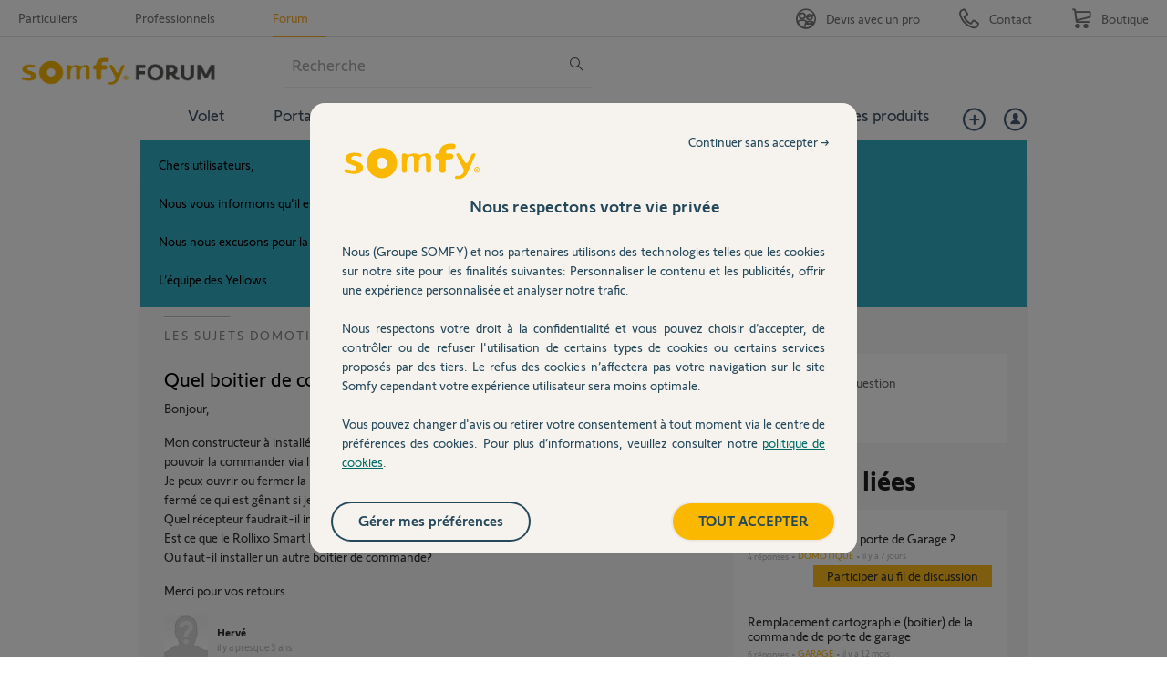

--- FILE ---
content_type: text/html; charset=utf-8
request_url: https://accounts.google.com/o/oauth2/postmessageRelay?parent=https%3A%2F%2Fforum.somfy.fr&jsh=m%3B%2F_%2Fscs%2Fabc-static%2F_%2Fjs%2Fk%3Dgapi.lb.en.2kN9-TZiXrM.O%2Fd%3D1%2Frs%3DAHpOoo_B4hu0FeWRuWHfxnZ3V0WubwN7Qw%2Fm%3D__features__
body_size: 163
content:
<!DOCTYPE html><html><head><title></title><meta http-equiv="content-type" content="text/html; charset=utf-8"><meta http-equiv="X-UA-Compatible" content="IE=edge"><meta name="viewport" content="width=device-width, initial-scale=1, minimum-scale=1, maximum-scale=1, user-scalable=0"><script src='https://ssl.gstatic.com/accounts/o/2580342461-postmessagerelay.js' nonce="4Jq_B8MF0vDTsjY7mhV5LA"></script></head><body><script type="text/javascript" src="https://apis.google.com/js/rpc:shindig_random.js?onload=init" nonce="4Jq_B8MF0vDTsjY7mhV5LA"></script></body></html>